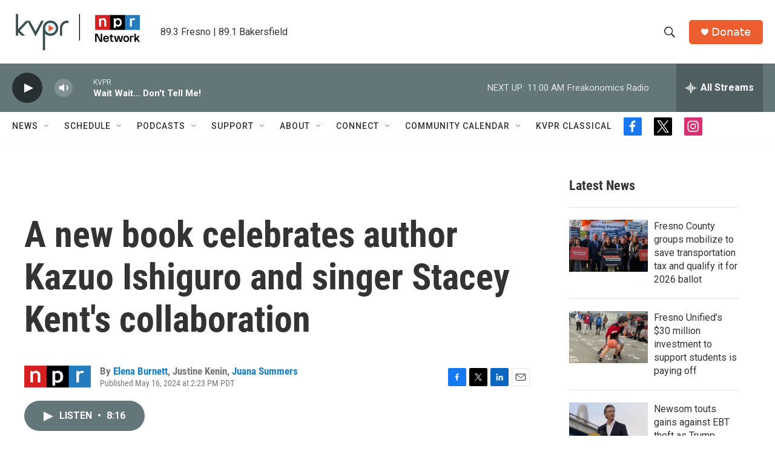

--- FILE ---
content_type: text/html; charset=utf-8
request_url: https://www.google.com/recaptcha/api2/aframe
body_size: 266
content:
<!DOCTYPE HTML><html><head><meta http-equiv="content-type" content="text/html; charset=UTF-8"></head><body><script nonce="I8dNl0Yqefbc5vuTvBPraQ">/** Anti-fraud and anti-abuse applications only. See google.com/recaptcha */ try{var clients={'sodar':'https://pagead2.googlesyndication.com/pagead/sodar?'};window.addEventListener("message",function(a){try{if(a.source===window.parent){var b=JSON.parse(a.data);var c=clients[b['id']];if(c){var d=document.createElement('img');d.src=c+b['params']+'&rc='+(localStorage.getItem("rc::a")?sessionStorage.getItem("rc::b"):"");window.document.body.appendChild(d);sessionStorage.setItem("rc::e",parseInt(sessionStorage.getItem("rc::e")||0)+1);localStorage.setItem("rc::h",'1769364846241');}}}catch(b){}});window.parent.postMessage("_grecaptcha_ready", "*");}catch(b){}</script></body></html>